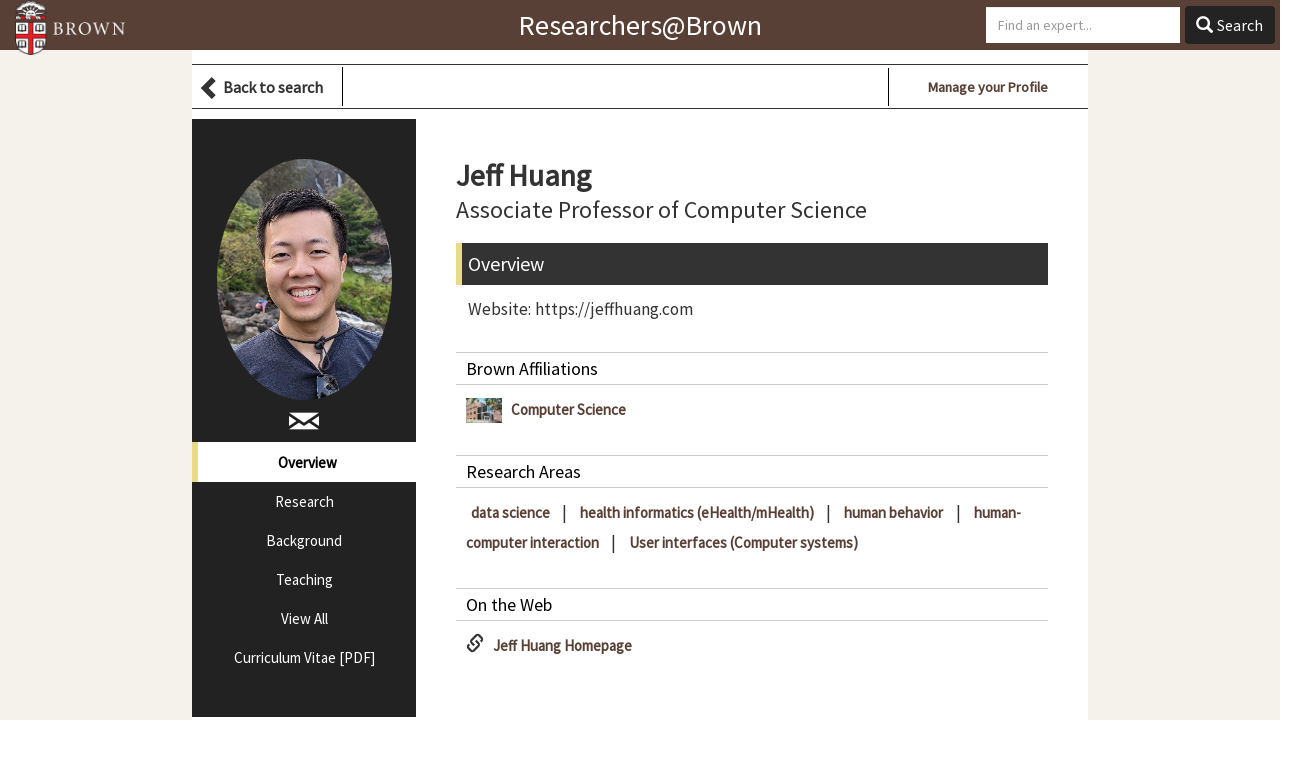

--- FILE ---
content_type: text/html; charset=utf-8
request_url: https://vivo.brown.edu/display/jeffh
body_size: 21934
content:
<!DOCTYPE html>
<html lang="en">
<head>
<meta http-equiv="content-type" content="text/html; charset=UTF-8">

<meta charset="utf-8">
<meta http-equiv="X-UA-Compatible" content="IE=edge">
<meta name="viewport" content="width=device-width, initial-scale=1">

<meta name="referrer" content="always">

	<!-- Google tag (gtag.js) --> 
	<script async src="https://www.googletagmanager.com/gtag/js?id=G-H0J617NYFZ"></script>
	<script> 
		window.dataLayer = window.dataLayer || [];
		function gtag() {
			dataLayer.push(arguments);
		} 
		gtag('js', new Date()); 
		gtag('config', 'G-H0J617NYFZ');
	</script>

<title>Huang, Jeff</title>

<link href="https://fonts.googleapis.com/css?family=Source+Sans+Pro" rel="stylesheet">

<link rel="stylesheet" media="all" href="/assets/application-3593296fefbfce93bb66f816d0dcde8b6b597ab87b49b296ad74230a158689fb.css" />

<script src="/assets/application-aa8491a6f9ab5cc12d0b3600fe02c89679906550fdbad3142c350101083d9a46.js"></script>
<script src="https://cdn.ckeditor.com/4.11.4/standard/ckeditor.js"></script>
<meta name="csrf-param" content="authenticity_token" />
<meta name="csrf-token" content="nWUsnd/tYjKLQiOYw/Z8e74B6aXIqiwCfhJUT2vqjYNLJT8YVahNwXGeDR82/0JBXiTBUF+hYPaIfVLJZG/xxA==" />

<link rel="shortcut icon" type="image/x-icon" href="/assets/favicon-d8b9800e1a2aa3270f19e06422d43b19ae975bad7b1fa62e555bd5891b54a184.ico" />

	<link rel="alternate" type="application/rdf+xml" href="/individual/jeffh/jeffh.rdf" />
</head>

<body class="no-logo fae">

<header id="branding" role="banner">
	<div class="header">
		<div class="hgroup">
			<div class="container">
				<div class="row">

					<div class="site-logo col-lg-3 col-md-3 col-sm-3 hidden-xs logo-sm">
            <a href="http://brown.edu" target="_blank"><img alt="Brown University" src="/assets/brown_logo_small-0da24719f56c358c2a5b3c60127f15a2c4d4d2e2c3091990764a878b32c269df.png" /></a>
					</div>
					<div class="site-logo col-xs-3 visible-xs-block">
            <a href="http://brown.edu" target="_blank"><img alt="Brown University" src="/assets/brown_logo_small-0da24719f56c358c2a5b3c60127f15a2c4d4d2e2c3091990764a878b32c269df.png" /></a>
					</div>

					<div class="site-title col-lg-6 col-md-6 col-sm-6 hidden-xs">
						<h1>
							<a href="/">Researchers@Brown</a>
						</h1>
					</div>
					<div class="site-title col-xs-6  visible-xs-block">
						<h1>
							<a href="/">Researchers@Brown</a>
						</h1>
					</div>


				</div>
			</div>
		</div>
	</div>
</header>




<script type="text/javascript">
  var vivoId = "jeffh";
  var facultyId = "http://vivo.brown.edu/individual/jeffh";
  var showViz = false;
  var hasCoauthors = false;
  var hasCollaborators = false;
  var rootUrl = "https://vivo.brown.edu/";
</script>

<script type="text/javascript">
  var researcherTabs = ["tabOverview", "tabPublications", "tabResearch",
    "tabBackground", "tabAffiliations", "tabTeaching"];

  function publicationsShowAll() {
    // show all publications
    $(".pub-item").removeClass("hidden");
    $(".btn-filter-pub").removeClass("active");
    $("#btn-for_all").addClass("active");
  }

  function publicationsShowOnly(filter) {
    // hide all publications except the ones that we want to filter
    $(".pub-item").addClass("hidden");
    $(".pub-type_" + filter).removeClass("hidden");
    $(".btn-filter-pub").removeClass("active");
    $("#btn-for_" + filter).addClass("active");
  }

  function isValidTab(name) {
    var i;
    for(i = 0; i < researcherTabs.length; i++) {
      if (name == researcherTabs[i]) {
        return true;
      }
    }
    return false;
  }

  function updateUrl(hash) {
    if(history.replaceState) {
      // reference http://stackoverflow.com/a/14690177/446681
      history.replaceState(null, null, hash);
    }
  }

  function getUrlParameter(param) {
    var url = window.location.search.substring(1);
    var params = url.split('&');
    var i, tokens;
    for (var i = 0; i < params.length; i++) {
      tokens = params[i].split('=');
      if (tokens[0] == param) {
        return tokens[1];
      }
    }
    return null;
  }

  function showTab(name) {
    var i;
    if (name == "tabAll") {
      // show all tabs
      for(i = 0; i < researcherTabs.length; i++) {
        $("#" + researcherTabs[i]).removeClass("hidden");
        $("#" + researcherTabs[i] + "Btn").removeClass("active");
      }
      $("#tabAllBtn").addClass("active");
      updateUrl("#All")
    } else {
      if (isValidTab(name)) {
        // hide all tabs
        for(i = 0; i < researcherTabs.length; i++) {
          $("#" + researcherTabs[i]).addClass("hidden");
          $("#" + researcherTabs[i] + "Btn").removeClass("active");
        }
        // show the indicated tab
        $("#" + name).removeClass("hidden");
        $("#tabAllBtn").removeClass("active");
        $("#" + name + "Btn").addClass("active");
        if (name == "tabOverview") {
          updateUrl("#");
        } else {
          updateUrl("#" + name.substring(3));
        }
      } else {
        // invalid tab, do nothing.
      }
    }
  }

  $(document).ready(function() {
    var tabId;
    if(window.location.hash) {
      // use the tab indicated in the URL
      tabId = "tab" + window.location.hash.substring(1);
      showTab(tabId);
    }

    if (showViz) {
      if (hasCoauthors) {
        $("#viz_coauthor").removeClass("hidden");
      }
      if (hasCollaborators) {
        $("#viz_collab").removeClass("hidden");
      }
    }
  });
</script>



<nav role="navigation" class="navbar navbar-default navbar-static-top navbar-inverse col-lg-3 col-lg-push-9 col-md-4 col-md-push-8 col-sm-4 col-sm-push-8" id="sticky-nav">
    <div class="container">
        <h1 class="sr-only">Search</h1>

        <div class="navbar-header">
        </div>

        <form class="navbar-form navbar-right " action="/search" method="GET">
            <div class="form-group">
                <span class="ui-helper-hidden-accessible" aria-live="polite" role="status"></span>
                <input
                    autocomplete="off"
                    name="q"
                    id="query_top"
                    title="Search query"
                    value=""
                    accesskey="q"
                    placeholder="Find an expert..."
                    class="form-control query ui-autocomplete-input"
                    type="text">
            </div>

            <button type="submit" class="btn btn-default sympl-search hidden-xs">
                <span class="glyphicon glyphicon-search" role="submit" aria-hidden="true"></span>
                <span aria-only="true">Search</span>
            </button>


            <button type="submit" class="btn btn-default btn-block sympl-search hidden-sm hidden-md hidden-lg">
                <span class="glyphicon glyphicon-search" role="submit" aria-hidden="true"></span>
                <span aria-only="true">Search</span>
            </button>

        </form>
    </div>
</nav>


<div class="container profile">
  <div class="row person-content">
    <div class="container profile-page">


        <div class="wrapper__back-to-search col-xs-12">
            <a href="https://vivo.brown.edu/search" class="back-to-search">
              <span class="glyphicon glyphicon-chevron-left" aria-hidden="true"></span>Back to search
            </a>
        </div>
         <div class="row subnavbar">
    <div class="below-nav-links">
        <p>
          <span class="advanced-search"><a href="/search/advanced?">Advanced search&hellip;</a></span>
            <span class="profile-login"><a href="https://vivo.brown.edu/manager">Manage your Profile</a></span>
        </p>
    </div>
</div>



      <div class="col-md-3 col-sm-4 col-xs-12">
  <section itemscope="" itemtype="http://schema.org/Person" id="individual-intro" class="vcard person" role="region">
    <section class="share-contact" role="region">
      <div id="photo-wrapper" aria-hidden="true">
        <img alt="Faculty Picture" width="175" class="img-circle" src="https://vivo.brown.edu/profile-images/de7/07a/dbd/bb1/4a9/8a3/128/7d0/55b/1fc/3b/jeffh_photo_.jpg" />
      </div>
      <h2 class="hidden-sm hidden-md hidden-lg">
          Jeff Huang
      </h2>

      <!-- Contact Info -->
      <div class="emailsContainer">
          <a href="mailto:Jeff_Huang@brown.edu" title="Email Jeff_Huang@brown.edu">
            <span class="glyphicon glyphicon-envelope" aria-hidden="true"></span>
            <span class="sr-only" aria-hidden="true">title="Email Jeff_Huang@brown.edu</span>
          </a>
      </div>

      <div id="tabButtons" class="btn-group-vertical">
          <!-- On these links we use the `href` value to allow users to bookmark
               these links, but use `onclick` to select tabs via JavaScript
               rather than a full page reload. -->
          <a id="tabOverviewBtn"
            class="btn btn-default active"
            href="#Overview"
            onclick="javascript:showTab('tabOverview'); return false;"
            title="Overview">
              <span class="glyphicon glyphicon-tag" aria-hidden="true"></span>
              Overview
          </a>

            <a id="tabResearchBtn"
              class="btn btn-default"
              href="#Research"
              onclick="javascript:showTab('tabResearch'); return false;"
              title="Research">
                <span class="glyphicon glyphicon-eye-open" aria-hidden="true"></span>
                Research
            </a>

            <a id="tabBackgroundBtn"
              class="btn btn-default"
              href="#Background"
              onclick="javascript:showTab('tabBackground'); return false;"
              title="Background">
                <span class="glyphicon glyphicon-education" aria-hidden="true"></span>
                Background
            </a>


            <a id="tabTeachingBtn"
              class="btn btn-default"
              href="#Teaching"
              onclick="javascript:showTab('tabTeaching'); return false;"
              title="Teaching">
                <span class="glyphicon glyphicon-leaf" aria-hidden="true"></span>
                Teaching
            </a>

            <a id="tabAllBtn"
              class="btn btn-default"
              href="#All"
              onclick="javascript:showTab('tabAll'); return false;"
              title="View All">
                <span class="glyphicon glyphicon-globe" aria-hidden="true"></span>
                View All
            </a>

          <!-- make sure this is updated if the user adds a CV during edit -->
            <a class="btn btn-default"
              href="http://vivo.brown.edu/docs/j/jeffh_cv.pdf?dt=010915214"
              target="_blank"
              title="Curriculum Vitae">Curriculum Vitae [PDF]</a>
      </div>

    </section>
  </section>
</div>

      <style>
  .overview_textarea {
    background-color:#F3F5B3;
    width: 100%;
  }
  .delete_research_area:hover {
    color: white;
    background-color: red;
    text-decoration: none;
    border:0!important; /* needed for the underline to be hidden */
  }
  .delete_item_link:hover {
    color: white;
    background-color: red;
    text-decoration: none;
    border:0!important; /* needed for the underline to be hidden */
  }

  .modal_save_cancel_button:focus {
    background-color:#5bc0de;
    color: #fff;
    border-color: #46b8da;
    border: 1px solid transparent;
    text-shadow: none;
  }
</style>

<!-- On the web modal form -->
<div id="ontheweb_modal" class="modal fade" role="dialog">
  <div class="modal-dialog">
    <div class="modal-content">
      <div class="modal-header">
        <button type="button" class="close" data-dismiss="modal">&times;</button>
        <h4 class="modal-title">Website information</h4>
      </div>
      <div class="modal-body">
        <div>
          <span>Text: </span>
          <input id="ontheweb_modal_text" type="text" placeholder="Name of your site" style="width:90%;"></input>
        </div>
        <div>
          <span>URL: </span>
          <input id="ontheweb_modal_url" type="text" placeholder="http://yoursite" style="width:90%;"></input>
          <input id="ontheweb_modal_id" type="text" class="hidden"></input>
        </div>
      </div> <!-- modal body -->
      <div class="modal-footer">
        <button id="ontheweb_modal_save" data-dismiss="modal"
          class="btn btn-default pull-left modal_save_cancel_button"
          title="Save your changes">Save</button>
        <button id="ontheweb_modal_cancel" data-dismiss="modal"
          class="btn btn-default pull-left modal_save_cancel_button"
          title="Cancel (don't save) your changes))">Cancel</button>
      </div>
    </div> <!-- modal content -->
  </div> <!-- modal-dialog -->
</div> <!-- modal_form -->

<div class="col-md-9 col-sm-8 col-xs-12" id="section_overview">
  <h2 class="vcard foaf-person individual_overview hidden-xs">Jeff Huang</h2>
  <h3 class="individual_overview">Associate Professor of Computer Science</h3>

  <div class="tabFinder" id="tabOverview">
    <h3>Overview</h3>
      <p>Website: https://jeffhuang.com</p>

      <h4 class="brown-affiliations panel-heading">Brown Affiliations</h4>
      <ul class="brown-affiliations-list">
          <li>
          <img alt="Computer Science logo" width="36" src="https://vivo.brown.edu/profile-images/339/9/WATSON^20CIT_3.jpg" />
            <a href="https://vivo.brown.edu/display/org-brown-univ-dept21">Computer Science</a>
      </ul>

        <h4 class="research-areas panel-heading">Research Areas</h4>
        <div id="research-areas-list" class="brown-research-areas-list">
            <a href="https://vivo.brown.edu/search?fq=research_areas|data+science" id="">
              data science
            </a>
              &nbsp;|&nbsp;
            <a href="https://vivo.brown.edu/search?fq=research_areas|health+informatics+%28eHealth%2FmHealth%29" id="">
              health informatics (eHealth/mHealth)
            </a>
              &nbsp;|&nbsp;
            <a href="https://vivo.brown.edu/search?fq=research_areas|human+behavior" id="">
              human behavior
            </a>
              &nbsp;|&nbsp;
            <a href="https://vivo.brown.edu/search?fq=research_areas|human-computer+interaction" id="">
              human-computer interaction
            </a>
              &nbsp;|&nbsp;
            <a href="https://vivo.brown.edu/search?fq=research_areas|User+interfaces+%28Computer+systems%29" id="">
              User interfaces (Computer systems)
            </a>
        </div>

    <!-- on the web -->
        <h4 class="research-areas panel-heading">On the Web</h4>
        <div id="on-the-web-list" class="brown-research-areas-list">
            <li>
                <span class="glyphicon glyphicon-link" aria-hidden="true"></span>
              <a href="http://jeffhuang.com" target="_blank">Jeff Huang Homepage</a>
            </li>
        </div>
       <!-- on_the_web.count -->
    <br/><br/>
  </div> <!-- panel -->

  
  
  <!-- on view mode only display the sections if there is data to display -->
    <div id="tabResearch" class="panel panel-default hidden">
      <h3>Research</h3>
        


        


        
    <div class="panel-heading">
      <h4 class="panel-title">Funded Research</h4>
    </div>

    <div class="panel-body">
      <div class="property-list" role="list" displaylimit="5">
        NSF, NIH, ARO
      </div>
    </div>


        


    </div>


  <div id="tabBackground" class="panel panel-default hidden">
  <h3>Background</h3>

    <div class="panel-heading">
      <h4 id="relatedBy-Authorship" title="" class="panel-title">Education and Training</h4>
    </div>

    <div class="panel-body">
      <table class="table table-hover background__education">
        <tbody>
          <tr>
            <th>Year</th>
            <th>Degree</th>
            <th>Institution</th>
          </tr>
            <tr class="tableRow" role="listitem">
              <td class="citation-data">
                <span class="listDateTime">2013</span>
              </td>
              <td>
                <span class="listDateTime">MS</span>
              </td>
              <td>
                <span class="listDateTime">
                  <a href="https://vivo.brown.edu/search?q=alumni_of:&quot;University+of+Washington&quot;"
                    title="Find researchers that also graduated from this institution">
                    University of Washington</a>
                </span>
              </td>
            </tr>
            <tr class="tableRow" role="listitem">
              <td class="citation-data">
                <span class="listDateTime">2013</span>
              </td>
              <td>
                <span class="listDateTime">PhD</span>
              </td>
              <td>
                <span class="listDateTime">
                  <a href="https://vivo.brown.edu/search?q=alumni_of:&quot;University+of+Washington&quot;"
                    title="Find researchers that also graduated from this institution">
                    University of Washington</a>
                </span>
              </td>
            </tr>
            <tr class="tableRow" role="listitem">
              <td class="citation-data">
                <span class="listDateTime">2007</span>
              </td>
              <td>
                <span class="listDateTime">BS</span>
              </td>
              <td>
                <span class="listDateTime">
                  <a href="https://vivo.brown.edu/search?q=alumni_of:&quot;University+of+Illinois+at+Urbana-Champaign&quot;"
                    title="Find researchers that also graduated from this institution">
                    University of Illinois at Urbana-Champaign</a>
                </span>
              </td>
            </tr>
            <tr class="tableRow" role="listitem">
              <td class="citation-data">
                <span class="listDateTime">2007</span>
              </td>
              <td>
                <span class="listDateTime">MS</span>
              </td>
              <td>
                <span class="listDateTime">
                  <a href="https://vivo.brown.edu/search?q=alumni_of:&quot;University+of+Illinois+at+Urbana-Champaign&quot;"
                    title="Find researchers that also graduated from this institution">
                    University of Illinois at Urbana-Champaign</a>
                </span>
              </td>
            </tr>
        </tbody>
      </table>
    </div>
   <!-- education -->

 <!-- training -->

  



</div> <!-- panel -->
  <div id="tabAffiliations" class="panel panel-default hidden">
  <h3 style="padding-bottom: 21px;">Affiliations
    <a id="viz_collab" class="btn btn-default hidden" style="float:right;"
      href="/display/jeffh/viz/collab" target="_blank"
      title="Visualize collaborators network">Visualize it&nbsp;
      <i style="color:rgb(232, 217, 139);" class="glyphicon glyphicon-signal"></i>
    </a>
  </h3>


  




</div> <!-- panel -->

  <div id="tabTeaching" class="panel panel-default hidden">
  <h3>Teaching</h3>

  



  <!-- these are not editable by the user -->
      <div class="panel-heading">
        <h4 class="panel-title">Teaching</h4>
      </div>

      <div class="panel-body">
        <table class="table table-hover">
          <tbody>
              <tr class="tableRow" role="listitem">
                <td class="citation-data">
                  <span class="listDateTime">CSCI 0130 - User Interfaces and User Experience</span>
                </td>
              </tr>
              <tr class="tableRow" role="listitem">
                <td class="citation-data">
                  <span class="listDateTime">CSCI 1300 - User Interfaces and User Experience</span>
                </td>
              </tr>
              <tr class="tableRow" role="listitem">
                <td class="citation-data">
                  <span class="listDateTime">CSCI 1301 - Livestreaming Reinvented</span>
                </td>
              </tr>
              <tr class="tableRow" role="listitem">
                <td class="citation-data">
                  <span class="listDateTime">CSCI 2000 - Computer Science Research Methods</span>
                </td>
              </tr>
              <tr class="tableRow" role="listitem">
                <td class="citation-data">
                  <span class="listDateTime">CSCI 2300 - Human-­Computer Interaction Seminar</span>
                </td>
              </tr>
          </tbody>
        </table>
      </div>

</div> <!-- tabTeaching panel -->

</div> <!-- col-md-9 -->

    </div>
  </div>
</div>




<!-- #wrapper-content -->

<footer role="contentinfo" class="footer col-sm-12">
	<div class="row">
		<div class="container">
			<div class="col-md-12">
				<nav role="navigation">
					<ul id="footer-nav" role="list">
						<li role="listitem">
							<a href="/about" title="About Researchers@Brown">About</a>
						<li role="listitem">
							<a href="/help" title="Help and Frequently Asked Questions">Help</a>
						<li role="listitem">
							<a href="http://brown.edu/" target="_blank">Brown University</a>
						<li role="listitem">
							<a href="https://docs.google.com/forms/d/e/1FAIpQLSfK1UdN-DfWid2UbboAXc3Pj_rgZZqI0E7dHI58EOdTlYLrrQ/viewform?usp=pp_url&amp;entry.1611024492=https%3A%2F%2Fvivo.brown.edu%2Fdisplay%2Fjeffh" target="_blank" title="Submit feedback about Researchers@Brown">Feedback</a>
					</ul>
				</nav>
				<p class="copyright">
					&copy; 2017 <a href="http://brown.edu/" target="_blank">Brown University</a> |
					<a class="terms" href="/termsOfUse" title="Terms of Use">Terms of Use</a> |
					Powered by <a href="http://vivoweb.org/" target="_blank" title="Powered by VIVO"><strong>VIVO</strong></a>
			 	</p>
			</div>
		</div>
	</div>
</footer>

</body>

</html>
